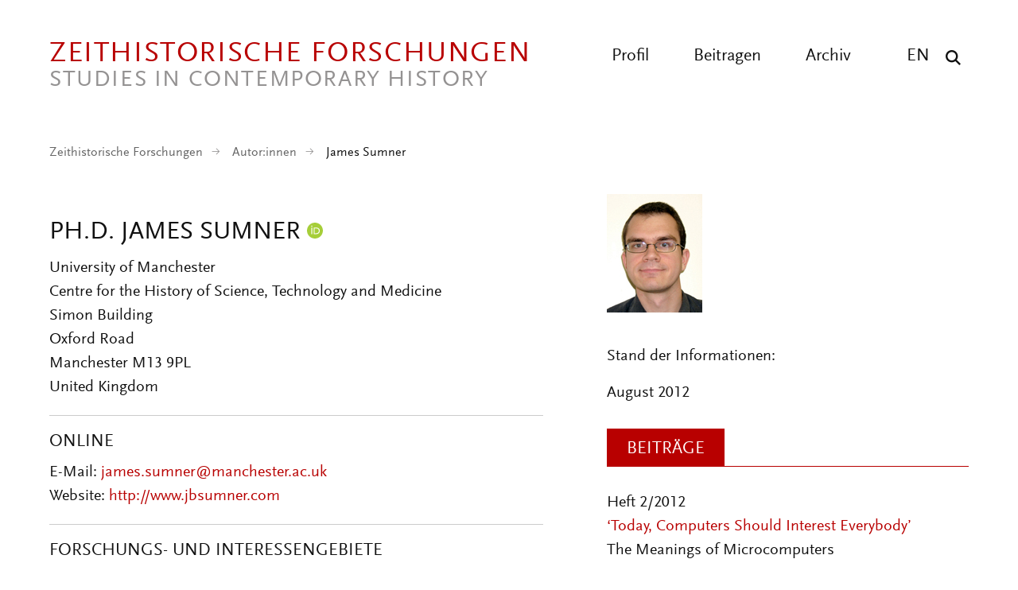

--- FILE ---
content_type: text/html; charset=UTF-8
request_url: https://zeithistorische-forschungen.de/autoren/james-sumner
body_size: 7815
content:

<!DOCTYPE html>
<html lang="de" dir="ltr" class="h-100">
  <head>
    <meta charset="utf-8" />
<script>var _paq = _paq || [];(function(){var u=(("https:" == document.location.protocol) ? "https://analytics.zeitgeschichte-digital.de/" : "https://analytics.zeitgeschichte-digital.de/");_paq.push(["setSiteId", "6"]);_paq.push(["setTrackerUrl", u+"matomo.php"]);_paq.push(["setDoNotTrack", 1]);if (!window.matomo_search_results_active) {_paq.push(["trackPageView"]);}_paq.push(["setIgnoreClasses", ["no-tracking","colorbox"]]);_paq.push(["enableLinkTracking"]);var d=document,g=d.createElement("script"),s=d.getElementsByTagName("script")[0];g.type="text/javascript";g.defer=true;g.async=true;g.src=u+"matomo.js";s.parentNode.insertBefore(g,s);})();</script>
<meta name="description" content="University of Manchester Centre for the History of Science, Technology and Medicine Simon Building Oxford Road Manchester M13 9PL United Kingdom" />
<link rel="canonical" href="https://zeithistorische-forschungen.de/autoren/james-sumner" />
<meta name="Generator" content="Drupal 10 (https://www.drupal.org)" />
<meta name="MobileOptimized" content="width" />
<meta name="HandheldFriendly" content="true" />
<meta name="viewport" content="width=device-width, initial-scale=1.0" />
<link rel="icon" href="/themes/custom/zf_b5_subtheme/favicon.ico" type="image/vnd.microsoft.icon" />
<link rel="alternate" hreflang="de" href="https://zeithistorische-forschungen.de/autoren/james-sumner" />

    <title>James Sumner | Zeithistorische Forschungen</title>
      <link rel="stylesheet" media="all" href="/sites/default/files/css/css__6cg6Csc_1Sr-9-2r78_wJCag_013cGaJtZmzpRqtoE.css?delta=0&amp;language=de&amp;theme=zf_b5_subtheme&amp;include=eJxNjVEOwjAMQy9U1q-dZ0qoVybSZWpS2HZ6KkCCH0vvWZZZ1c0rbWNkMgT-cYEZZdi_WzUhXFW0su4xYaYm3kVFr2ohWU4E7C7Leo-pto1k-GKwwxzlc_NY8LT4zqFoaoJwzhOPkzX2GwpiFmWSi_nRx_kFP5JA3w" />
<link rel="stylesheet" media="all" href="/sites/default/files/css/css_yqIOWudIPdEJHIW6LoPnKeXOCFqpwPMV-70Rl0VFXjk.css?delta=1&amp;language=de&amp;theme=zf_b5_subtheme&amp;include=eJxNjVEOwjAMQy9U1q-dZ0qoVybSZWpS2HZ6KkCCH0vvWZZZ1c0rbWNkMgT-cYEZZdi_WzUhXFW0su4xYaYm3kVFr2ohWU4E7C7Leo-pto1k-GKwwxzlc_NY8LT4zqFoaoJwzhOPkzX2GwpiFmWSi_nRx_kFP5JA3w" />
</css-placeholder>
      </js-placeholder>
    </head-placeholder>
  </head>
  <body class="path-node page-node-type-autor-in    bg- d-flex flex-column h-100 top">
  <div class="wrap">
        <div class="visually-hidden-focusable skip-link p-3 container">
      <a href="#main-content" class="p-2">
        Direkt zum Inhalt
      </a>
    </div>
    
      <div class="dialog-off-canvas-main-canvas d-flex flex-column h-100" data-off-canvas-main-canvas>
    
    
<header class="pageheader">
  <div class="center clearfix">
    <a href="https://zeithistorische-forschungen.de/" title="back to start" class="logo"><span class="logo-main">Zeithistorische Forschungen</span><span class="logo-sub">Studies in Contemporary History</span></a>
    <button class="hamburger" type="button" aria-label="Menu" aria-controls="navigation"><span class="line line-1"></span><span class="line line-2"></span><span class="line line-3"></span></button>
    <div class="navigation">
      <button class="show-search show-search-menu" type="button" data-toggle="searchmenu" aria-label="Suche"><span class="icon-search">&nbsp;</span></button>
      <nav class="language">
        <ul>
          <li><a href="/articles-in-english" title="All articles in english">EN</a></li>
        </ul>
      </nav>
      <nav class="menu" id="navigation">
        <ul>
          <li><a href="/profil" title="Profil" >Profil</a></li>
          <li><a href="/beitragen" title="Beitragen" >Beitragen</a></li>
          <li><a href="/archiv" title="Archiv" >Archiv</a></li>
        </ul>
      </nav>
    </div>
  </div>
</header>
<div id="searchmenu" class="block block-search dropdown-menu clearfix">
  <div class="center">
    <div class="search-top clearfix">
      <div class="logo-search">Zeithistorische Forschungen</div><a href="/suche" class="show-search-menu close"></a>
    </div>
    <div class="center-search clearfix">
      <div class="custom-search-block-form block block-custom-search" role="search" data-drupal-selector="custom-search-block-form" id="block-zf-b5-subtheme-customsearchform">
  
    
      <form data-block="nav_additional" action="/autoren/james-sumner" method="post" id="custom-search-block-form" accept-charset="UTF-8" class="rubrik-form">
  <div class="js-form-item form-item js-form-type-search form-type-search js-form-item-keys form-item-keys form-no-label">
      <label for="edit-keys" class="visually-hidden">Diese Website durchsuchen</label>
        
  <input title="Die Begriffe eingeben, nach denen gesucht werden soll." class="custom_search-keys form-search form-control form-text" data-drupal-selector="edit-keys" type="search" id="edit-keys" name="keys" value="" size="15" maxlength="128" placeholder="Suchbegriff eingeben" />


        </div>



  <div class="select-wrapper js-form-item form-item js-form-type-select form-type-select js-form-item-types form-item-types">
    <select class="custom-search-selector custom-search-types form-select form-control" data-drupal-selector="edit-types" id="edit-types" name="types"><option value="c-all" selected="selected">Beitrag, Heft, Reprint, Autor:in, ...</option><option value="c-autor_in">Autor_in</option><option value="c-beitrag">Beitrag</option><option value="c-heft">Heft</option><option value="c-material">Material</option><option value="c-materialsammlung">Materialsammlung</option><option value="c-reprint">Reprint</option></select>
  </div>

  



  <div class="select-wrapper js-form-item form-item js-form-type-select form-type-select js-form-item-vocabulary-rubriken form-item-vocabulary-rubriken form-no-label">
    <select class="custom-search-selector custom-search-vocabulary form-select form-control" data-drupal-selector="edit-vocabulary-rubriken" id="edit-vocabulary-rubriken" name="vocabulary_rubriken"><option value="c-all" selected="selected">Rubrik ...</option><option value="c-1602"> Editorial</option><option value="c-1"> Aufsätze</option><option value="c-1603"> Interviews</option><option value="c-1614"> Bildessay</option><option value="c-2"> Debatte</option><option value="c-1604"> Essay</option><option value="c-3"> Quellen</option><option value="c-4"> Besprechungen</option><option value="c-1605">- Ausstellungen</option><option value="c-1606">- CD-ROMs und DVDs</option><option value="c-1607">- Filme</option><option value="c-1608">- Neu gehört</option><option value="c-1609">- Neu gelesen</option><option value="c-1610">- Neu gesehen</option><option value="c-1611">- Websites</option><option value="c-1612">- Links</option><option value="c-1613">- Neu</option></select>
  </div>

  


<div class="select-flex form-wrapper">
  
  <div class="select-wrapper js-form-item form-item js-form-type-select form-type-select js-form-item-vocabulary-chronologische-klassifikation form-item-vocabulary-chronologische-klassifikation form-no-label">
    <select class="custom-search-selector custom-search-vocabulary form-select form-control" data-drupal-selector="edit-vocabulary-chronologische-klassifikation" id="edit-vocabulary-chronologische-klassifikation" name="vocabulary_chronologische_klassifikation"><option value="c-all" selected="selected">Zeit ...</option><option value="c-1649"> vor 1900</option><option value="c-1582"> 20. Jahrhundert übergreifend</option><option value="c-1583"> 1900-1945</option><option value="c-1584"> 1945-</option><option value="c-1585"> 1900er</option><option value="c-1586"> 1910er</option><option value="c-1587"> 1920er</option><option value="c-1588"> 1930er</option><option value="c-1589"> 1940er</option><option value="c-1590"> 1950er</option><option value="c-1591"> 1960er</option><option value="c-1592"> 1970er</option><option value="c-1593"> 1980er</option><option value="c-1594"> 1990er</option><option value="c-1595"> 2000er</option><option value="c-1615"> 2010er</option><option value="c-1596"> 21. Jahrhundert</option><option value="c-1597"> ohne epochalen Schwerpunkt</option></select>
  </div>

  



  <div class="select-wrapper js-form-item form-item js-form-type-select form-type-select js-form-item-vocabulary-regionale-klassifikation form-item-vocabulary-regionale-klassifikation form-no-label">
    <select class="custom-search-selector custom-search-vocabulary form-select form-control" data-drupal-selector="edit-vocabulary-regionale-klassifikation" id="edit-vocabulary-regionale-klassifikation" name="vocabulary_regionale_klassifikation"><option value="c-all" selected="selected">Region ...</option><option value="c-1533"> Afrika</option><option value="c-1534">- Afrika südlich der Sahara</option><option value="c-1535">- Nordafrika</option><option value="c-1536"> Amerika</option><option value="c-1537">- Nordamerika</option><option value="c-1538">-- Kanada</option><option value="c-1539">-- USA</option><option value="c-1621">- Mittelamerika</option><option value="c-1622">- Südamerika</option><option value="c-1540"> Asien</option><option value="c-1541">- Ostasien</option><option value="c-1542">-- China</option><option value="c-1543">-- Japan</option><option value="c-1620">-- Korea</option><option value="c-1544">- Südasien</option><option value="c-1545">-- Indien</option><option value="c-1546">- Südostasien</option><option value="c-1547">- Vorderasien</option><option value="c-1647">-- Golfregion</option><option value="c-1548">-- Israel/Palästina</option><option value="c-1619">- Zentralasien</option><option value="c-1648">-- Afghanistan</option><option value="c-1549"> Australien/Ozeanien</option><option value="c-1550"> Europa</option><option value="c-1551">- Mittel-/Osteuropa</option><option value="c-1552">-- Österreich</option><option value="c-1553">-- Polen</option><option value="c-1554">-- Tschechien/Slowakei/Tschechoslowakei</option><option value="c-1555">-- Ungarn</option><option value="c-1556">- Nordeuropa</option><option value="c-1557">-- Baltikum</option><option value="c-1558">-- Skandinavien</option><option value="c-1559">- Osteuropa</option><option value="c-1560">-- Bulgarien</option><option value="c-1561">-- Rumänien</option><option value="c-1562">-- UdSSR/Russland</option><option value="c-1563">-- Ukraine</option><option value="c-1564">- Südeuropa</option><option value="c-1565">-- Griechenland</option><option value="c-1566">-- Italien</option><option value="c-1567">-- Portugal</option><option value="c-1568">-- Spanien</option><option value="c-1569">-- Südosteuropa/Jugoslawien</option><option value="c-1570">- Westeuropa</option><option value="c-1571">-- Benelux-Staaten</option><option value="c-1572">-- Deutschland</option><option value="c-1573">--- Bundesrepublik</option><option value="c-1574">--- DDR</option><option value="c-1575">-- Frankreich</option><option value="c-1576">-- Großbritannien</option><option value="c-1577">-- Irland</option><option value="c-1578">-- Schweiz</option><option value="c-1579"> ohne regionalen Schwerpunkt</option><option value="c-1581"> regional übergreifend</option></select>
  </div>

  



  <div class="select-wrapper js-form-item form-item js-form-type-select form-type-select js-form-item-vocabulary-thematische-klassifikation form-item-vocabulary-thematische-klassifikation form-no-label">
    <select class="custom-search-selector custom-search-vocabulary form-select form-control" data-drupal-selector="edit-vocabulary-thematische-klassifikation" id="edit-vocabulary-thematische-klassifikation" name="vocabulary_thematische_klassifikation"><option value="c-all" selected="selected">Thema ...</option><option value="c-1373"> Alltag</option><option value="c-1655"> Alter</option><option value="c-1374"> Amerikanisierung</option><option value="c-1375"> Antisemitismus</option><option value="c-1415"> Arbeit</option><option value="c-1376"> Architektur</option><option value="c-1377"> Außenpolitik</option><option value="c-1378"> Ausstellungen</option><option value="c-1379"> Begriffe</option><option value="c-1381"> Besatzungsherrschaft</option><option value="c-1383"> Bevölkerung</option><option value="c-1384"> Bildung und Universitäten</option><option value="c-1385"> Biographie</option><option value="c-1625"> Christentum</option><option value="c-1626"> Computerisierung</option><option value="c-1387"> Dekolonisation</option><option value="c-1389"> Design</option><option value="c-1390"> Digital Humanities</option><option value="c-1393"> Eliten</option><option value="c-1394"> Emotionen</option><option value="c-1395">- Gefühle</option><option value="c-1628"> Energie</option><option value="c-1396"> Entwicklungspolitik</option><option value="c-1652"> Ernährung</option><option value="c-1398"> Europäisierung</option><option value="c-1399"> Europäische Integration</option><option value="c-1401"> Faschismus</option><option value="c-1402"> Fernsehen</option><option value="c-1403"> Film</option><option value="c-1404"> Flucht und Vertreibung</option><option value="c-1405"> Fotografie</option><option value="c-1629"> Friedens- und Konfliktforschung</option><option value="c-1406"> Gedächtnis</option><option value="c-1407">- Erinnerung</option><option value="c-1408"> Gedenkstätten</option><option value="c-1409"> Gedenktage</option><option value="c-1616"> Geheimdienste</option><option value="c-1410"> Geistes- und Ideengeschichte</option><option value="c-1411">- Intellectual History</option><option value="c-1412"> Genozide</option><option value="c-1413"> Geographie</option><option value="c-1418"> Geschichtsdidaktik</option><option value="c-1419"> Geschichtspolitik</option><option value="c-1420"> Geschichtstheorie(n)</option><option value="c-1421"> Geschlecht</option><option value="c-1422">- Gender Studies</option><option value="c-1423"> Gesellschaftsgeschichte</option><option value="c-1424"> Gewalt</option><option value="c-1425"> Global History</option><option value="c-1426">- Weltgeschichte</option><option value="c-1428"> Historiographiegeschichte</option><option value="c-1431"> Historische Semantik</option><option value="c-1432"> Holocaust</option><option value="c-1642"> Human Animal Studies</option><option value="c-1433"> Imperien</option><option value="c-1435"> Internationale Organisationen</option><option value="c-1436"> Internationale Beziehungen</option><option value="c-1631"> Islam</option><option value="c-1437"> Jahrestage</option><option value="c-1438"> Judentum</option><option value="c-1439"> Jugend</option><option value="c-1440"> Justiz</option><option value="c-1441"> Kalter Krieg</option><option value="c-1386">- Cold War Studies</option><option value="c-1442"> Kartographie</option><option value="c-1443"> Kindheit</option><option value="c-1444"> Kirchen</option><option value="c-1446"> Klassen</option><option value="c-1450"> Körper</option><option value="c-1656"> Kolonialismus</option><option value="c-1447"> Kommunikation</option><option value="c-1448"> Kommunismus</option><option value="c-1449"> Konsum</option><option value="c-1650"> Krieg</option><option value="c-1451"> Kultur</option><option value="c-1454"> Kunst</option><option value="c-1654"> Linksextremismus</option><option value="c-1457"> Literatur</option><option value="c-1460"> Materielle Kultur</option><option value="c-1461"> Medien</option><option value="c-1464"> Medizin</option><option value="c-1646">- Gesundheit</option><option value="c-1465"> Menschenrechte</option><option value="c-1466"> Mentalität</option><option value="c-1467"> Metropolen</option><option value="c-1468"> Migration</option><option value="c-1469"> Militär</option><option value="c-1470"> Museen</option><option value="c-1471"> Musik</option><option value="c-1474"> Nahostkonflikt</option><option value="c-1477"> Nationalsozialismus</option><option value="c-1634"> Naturwissenschaften</option><option value="c-1478"> Opposition</option><option value="c-1479"> Oral History</option><option value="c-1481"> Parteien</option><option value="c-1635"> Planung</option><option value="c-1636">- Infrastruktur</option><option value="c-1482"> Politik</option><option value="c-1486"> Pop</option><option value="c-1487"> Postcolonial Studies</option><option value="c-1488"> Presse</option><option value="c-1617"> Propaganda</option><option value="c-1489"> Public History</option><option value="c-1657"> Queer History</option><option value="c-1651"> Race</option><option value="c-1490"> Raum</option><option value="c-1492"> Recht</option><option value="c-1653"> Rechtsextremismus</option><option value="c-1493"> Regionales</option><option value="c-1494"> Religion</option><option value="c-1497"> Rundfunk</option><option value="c-1499"> Sound History</option><option value="c-1445">- Klang</option><option value="c-1500"> Soziale Bewegungen</option><option value="c-1501">- Bewegungen</option><option value="c-1502">- Protest</option><option value="c-1503"> Soziales</option><option value="c-1645"> Sozialstruktur</option><option value="c-1504"> Sport</option><option value="c-1505"> Staatssozialismus</option><option value="c-1507"> Städte</option><option value="c-1508"> Technik</option><option value="c-1509"> Terrorismus</option><option value="c-1640"> Tiere</option><option value="c-1510"> Tourismus</option><option value="c-1511"> Transfer</option><option value="c-1512"> Transformation</option><option value="c-1513"> Transnationale Geschichte</option><option value="c-1514"> Umwelt</option><option value="c-1515"> Unternehmen</option><option value="c-1643"> Utopien</option><option value="c-1516"> Verfassung</option><option value="c-1517"> Verflechtung</option><option value="c-1518"> Vergangenheitspolitik</option><option value="c-1519"> Vergleiche</option><option value="c-1520"> Verkehr</option><option value="c-1521"> Visual History</option><option value="c-1522">- Bildforschung</option><option value="c-1524"> Westernisierung</option><option value="c-1525"> Widerstand</option><option value="c-1527"> Wirtschaft</option><option value="c-1531"> Wissen</option><option value="c-1528"> Wissenschaft</option><option value="c-1639"> Zäsuren</option><option value="c-1638"> Zeit</option><option value="c-1532"> Zeitzeugen</option><option value="c-1644"> Zukunftsvorstellungen</option></select>
  </div>

  </div>


  <input autocomplete="off" data-drupal-selector="form-tf-euhi7hetklvxik4yt9dugsaa49t5f7b-3a5iy9z8" type="hidden" name="form_build_id" value="form-tf_EuHi7hetklvXiK4YT9DUGsaa49t5f7b_3a5IY9z8" />


  <input data-drupal-selector="edit-custom-search-block-form" type="hidden" name="form_id" value="custom_search_block_form" />

<div data-drupal-selector="edit-actions" class="form-actions js-form-wrapper form-wrapper" id="edit-actions--2">
    <input data-drupal-selector="edit-submit" type="submit" id="edit-submit" value="Suchen" class="button js-form-submit form-submit submit btn btn-primary" />

</div>

</form>

  </div>

    </div>
  </div>
</div>

<main role="main">
  <a id="main-content" tabindex="-1"></a>

  <div class="center">

          <div class="breadcrumb">
        <div class="mod-breadcrumb check fade-in">
                    <ul>
            <li><a href="/" title="Startseite" >Zeithistorische Forschungen</a></li>
            <li><a href="/autor_innen" title="Autor:innen" >Autor:innen</a></li>
            <li class="active">James Sumner</li>
          </ul>
        </div>
      </div>
    
    <div class="content">
      <div class="content-main">
          <div class="region region-content">
    <div data-drupal-messages-fallback class="hidden"></div>
<div id="block-zf-b5-subtheme-content" class="block block-system block-system-main-block">
      
<article data-history-node-id="4342" class="node node--type-autor-in node--view-mode-full">

  
    

  <div class="node__content">
    
  </div>

</article>

  </div>

  </div>

        <div class="views-element-container"><div class="view view-autor-innen view-id-autor_innen view-display-id-autorin_main js-view-dom-id-a4bfa684c68251bf6e6466fdd5def4e11f10fd7f76d9d4d9289887fb073efaca">
  
    
      
      <div class="view-content">
          <div class="views-row"><div class="views-field views-field-nothing-4"><span class="field-content"><h1>Ph.D. James Sumner <a href="https://orcid.org/0000-0003-0771-6231" target="_blank" rel="noopener noreferrer">
<img alt="ORCID logo" class="orcid" src="/themes/custom/zf_b5_subtheme/images/orcid.logo.icon.svg" width="20" height="20"></a>
</h1>
<div class="author-address">
	<p>University of Manchester<br>
Centre for the History of Science, Technology and Medicine<br>
Simon Building<br>
Oxford Road<br>
Manchester M13 9PL<br>
United Kingdom</p>

</div>
<div class="author-web-mail author-section">
<h2>Online</h2>
E-Mail: <a href="mailto:james.sumner@manchester.ac.uk">james.sumner@manchester.ac.uk</a><br>
Website: <a href="http://www.jbsumner.com">http://www.jbsumner.com</a>
</div>
<div class="author-research author-section">
	<h2>Forschungs- und Interessengebiete</h2>
	<ul>
	<li>scientific and technological identity</li>
	<li>scientific authority and the manufacturing arts, particularly beer-brewing, in the eighteenth and nineteenth centuries</li>
	<li>the role and image of the computer in everyday life</li>
</ul>

</div>
<div class="author-publications author-section">
	<h2>Wichtigste Veröffentlichungen</h2>
	<p>The Metric Tun. Standardisation, Quantification and Industrialisation in the British Brewing Industry, 1760–1830, PhD thesis, University of Leeds, 2004</p>

<p>Standards and Compatibility: The Rise of the PC Computing Platform, in: History of Technology 28 (2008), pp. 101-127</p>

</div>
</span></div></div>

    </div>
  
          </div>
</div>

      </div>
      <div class="content-aside">
        <div class="image-info">
          <div class="views-element-container"><div class="view view-autor-innen view-id-autor_innen view-display-id-autorin_aside js-view-dom-id-0023b89828301a881411d13808df99c63cf2c7cf3d8346c928a390e1ebb0b335">
  
    
      
      <div class="view-content">
          <div class="views-row"><div class="views-field views-field-field-autorin-bildunterschrift"><div class="field-content"><img width="" height="" class="img-fluid" src="/sites/default/files/medien/Autorinnen/Sumner.jpg" />
</div></div><span class="views-field views-field-field-stand-der-autoreninformati"><span class="field-content"><p>Stand der Informationen:<p>
August 2012 </span></span></div>

    </div>
  
          </div>
</div>

        </div>
        <div>
          <div class="section-header check fade-in"><h2>Beiträge</h2></div>
          <div class="views-element-container"><div class="view view-beitraege view-id-beitraege view-display-id-block_autorenbeitraege js-view-dom-id-2c72a54064afb0ef2ef01f9e2747d68deacfbc47b99872582c52d61f086e9047">
  
    
      
      <div class="view-content">
          <div class="views-row"><div class="views-field views-field-nothing-1"><span class="field-content"><p>Heft 2/2012<br><a href="/2-2012/4725">‘Today, Computers Should Interest Everybody’
</a><br>The Meanings of Microcomputers</p></span></div></div>

    </div>
  
      
          </div>
</div>

        </div>
      </div>
    </div>

    <br><br><a href="javascript:history.go(-1);" class="back-link" title="zurück zur vorherigen Seite">zurück</a>

  </div>

</main>
<a href="javascript:void(0);" onclick="scroller('.top');" class="scroll-top transit" title="nach oben"><span class="hidden">top</span></a>
  <footer>
    <div class="center">
      <div class="content">
        <div class="content-main">
          <nav class="footer-nav check fade-in">
            <ul>
              <li><a href="/profil" title="Profil" >Profil</a></li>
              <li><a href="/redaktion" title="Redaktion">Redaktion</a></li>
              <li><a href="/beirat" title="Beirat" >Beirat</a></li>
              <li><a href="/archiv" title="Archiv" >Archiv</a></li>
              <li><a href="/beitragen" title="Beitragen" >Beitragen</a></li>
            </ul>
          </nav>
          <nav class="legal-nav check fade-in">
            <ul>
              <li><a href="/impressum" title="Impressum" >Impressum</a></li>
              <li><a href="/datenschutz" title="Datenschutzerklärung" >Datenschutz</a></li>
            </ul>
          </nav>
          <p class="check fade-in">Diese Zeitschrift ist Teil des Portals <a href="https://search.zeitgeschichte-digital.de/" target=_blank rel="noopener noreferrer" title="Zeitgeschichte digital">»Zeitgeschichte digital«</a>.</p>
          <div class="footer-logos check fade-in">
            <a href="https://search.zeitgeschichte-digital.de/" target="_blank" rel="noopener noreferrer" title="Zeitgeschichte digital"><img src="/themes/custom/zf_b5_subtheme/images/zeitgeschichte-digital.png" width="372" height="66" alt="Zeitgeschichte Digital" class="zeitgeschichte"></a>
            <a href="https://www.clio-online.de/" target="_blank" rel="noopener noreferrer" title="Clio Fachportal für die Geschichtswissenschaften" class="clio check fade_in"><img src="/themes/custom/zf_b5_subtheme/images/clio-fachportal-logo.png" width="200" height="46" alt="Clio Fachportal für die Geschichtswissenschaften Logo" class="clio"></a>
          </div>
        </div>
        <div class="content-aside check fade-in">
          <h4>Weitere Webangebote</h4>
          <nav class="more-nav">
            <ul>
              <li><a href="https://www.zeitgeschichte-online.de" target="_blank"><strong>zeitgeschichte</strong> | online</a></li>
              <li><a href="https://www.docupedia.de" target="_blank">Docupedia-Zeitgeschichte</a></li>
              <li><a href="https://www.visual-history.de/" target="_blank">Visual History</a></li>
              <li><a href="https://hsozkult.geschichte.hu-berlin.de/" target="_blank">H-Soz-Kult</a></li>
            </ul>
          </nav>

        </div>
      </div>
      <div class="content">
        <div class="content-main check fade-in">
          <p class="copyright">© 2026 Leibniz-Zentrum für Zeithistorische Forschung Potsdam (ZZF) e.V.</p>
        </div>
        <div class="content-aside check fade-in">
          <a href="https://zzf-potsdam.de" target="_blank" rel="noopener noreferrer" title="Leibniz-Zentrum für Zeithistorische Forschung Potsdam (ZZF) e. V." class="zzf check fade_in"><img src="/themes/custom/zf_b5_subtheme/images/zzf-logo.svg" width="130" alt="ZZF Logo"></a>
        </div>
      </div>

    </div>
  </footer>


  </div>

    
    <script type="application/json" data-drupal-selector="drupal-settings-json">{"path":{"baseUrl":"\/","pathPrefix":"","currentPath":"node\/4342","currentPathIsAdmin":false,"isFront":false,"currentLanguage":"de"},"pluralDelimiter":"\u0003","suppressDeprecationErrors":true,"colorbox":{"opacity":"0.85","current":"{current} von {total}","previous":"\u00ab Zur\u00fcck","next":"Weiter \u00bb","close":"Schlie\u00dfen","maxWidth":"98%","maxHeight":"98%","fixed":true,"mobiledetect":true,"mobiledevicewidth":"480px"},"matomo":{"disableCookies":false,"trackMailto":true,"trackColorbox":true},"ajaxTrustedUrl":{"form_action_p_pvdeGsVG5zNF_XLGPTvYSKCf43t8qZYSwcfZl2uzM":true},"user":{"uid":0,"permissionsHash":"5cb64561dd0f851ab8c293ab929ac5e26722123da07eb859dcba3d74e0cb8da2"}}</script>
<script src="/sites/default/files/js/js_n3f-9ikI0UN_SnHA13dli7CBaA-SZuRtC8j89LXSuQI.js?scope=footer&amp;delta=0&amp;language=de&amp;theme=zf_b5_subtheme&amp;include=eJx1TUkOgzAM_FBSn3hPlEAKbh0cxYMEfX1BXVWpp1k1k1RhaLF2lN7UX8xLRDa4XkVb0jXkGYwtDGxV4kZ__E-fZ-E50492ecWOVxraUqOcntKVCC1KD3C3c0hdsCVhyiXTKJqieOsbV9iRCo8TjlVoeD3Q7n-9Me6ZRVej"></script>
<script src="/extlink/settings.js"></script>
<script src="/sites/default/files/js/js_f9BV1DmSh2_uKXN9G4FreE1z2Rdk_fNPBuD7IpeJUyw.js?scope=footer&amp;delta=2&amp;language=de&amp;theme=zf_b5_subtheme&amp;include=eJx1TUkOgzAM_FBSn3hPlEAKbh0cxYMEfX1BXVWpp1k1k1RhaLF2lN7UX8xLRDa4XkVb0jXkGYwtDGxV4kZ__E-fZ-E50492ecWOVxraUqOcntKVCC1KD3C3c0hdsCVhyiXTKJqieOsbV9iRCo8TjlVoeD3Q7n-9Me6ZRVej"></script>
</js-bottom-placeholder>
  </div>
  </body>
</html>
